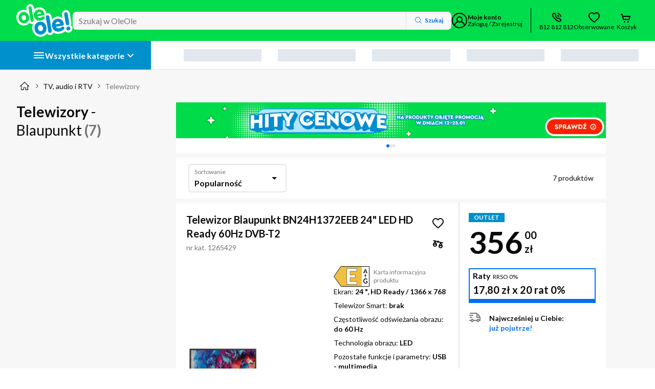

--- FILE ---
content_type: application/javascript
request_url: https://www.oleole.pl/static-assets/runtime.198ce7fe24bbd556.js
body_size: 8558
content:
(()=>{"use strict";var e,v={},_={};function d(e){var f=_[e];if(void 0!==f)return f.exports;var a=_[e]={exports:{}};return v[e].call(a.exports,a,a.exports,d),a.exports}d.m=v,e=[],d.O=(f,a,c,r)=>{if(!a){var b=1/0;for(t=0;t<e.length;t++){for(var[a,c,r]=e[t],l=!0,n=0;n<a.length;n++)(!1&r||b>=r)&&Object.keys(d.O).every(p=>d.O[p](a[n]))?a.splice(n--,1):(l=!1,r<b&&(b=r));if(l){e.splice(t--,1);var i=c();void 0!==i&&(f=i)}}return f}r=r||0;for(var t=e.length;t>0&&e[t-1][2]>r;t--)e[t]=e[t-1];e[t]=[a,c,r]},d.n=e=>{var f=e&&e.__esModule?()=>e.default:()=>e;return d.d(f,{a:f}),f},(()=>{var f,e=Object.getPrototypeOf?a=>Object.getPrototypeOf(a):a=>a.__proto__;d.t=function(a,c){if(1&c&&(a=this(a)),8&c||"object"==typeof a&&a&&(4&c&&a.__esModule||16&c&&"function"==typeof a.then))return a;var r=Object.create(null);d.r(r);var t={};f=f||[null,e({}),e([]),e(e)];for(var b=2&c&&a;("object"==typeof b||"function"==typeof b)&&!~f.indexOf(b);b=e(b))Object.getOwnPropertyNames(b).forEach(l=>t[l]=()=>a[l]);return t.default=()=>a,d.d(r,t),r}})(),d.d=(e,f)=>{for(var a in f)d.o(f,a)&&!d.o(e,a)&&Object.defineProperty(e,a,{enumerable:!0,get:f[a]})},d.f={},d.e=e=>Promise.all(Object.keys(d.f).reduce((f,a)=>(d.f[a](e,f),f),[])),d.u=e=>(72076===e?"common":e)+"."+{327:"f7a19b49ee59a527",917:"2a1091a7d56ad036",1482:"329541964d41c4b7",1770:"166ffef5e471f683",2168:"b61431fb5222475f",2403:"324166eb3ed9a578",2495:"4f9a6d9e78e33aa7",2557:"08a227adcba8080e",2643:"cfafc7f0f427f986",2705:"3bc1a6497879803c",2708:"4e870b4eee123765",2863:"8f18245c2f983811",2989:"c58f17e557283c26",3575:"3d1d7a32e902544a",3606:"daa7c35754f8fed6",3744:"afd67021db385a54",3915:"1a71f68552e9c4a0",4095:"638d78e795707f09",4297:"53ee26a8f9d57941",4942:"1291aa3e458b68ec",5311:"fb68803567cddbd6",5347:"06d887b5d731fa47",5734:"3f97e9157a61eed9",6077:"70d40140e6139d99",6392:"8f628b2757df62a1",6789:"2660baadd99c352c",7241:"9d6964aa659c00d3",7390:"ea058c660418a4b9",7780:"22925d353a3e4f93",8340:"1ecded3dd1d0ad4f",8746:"4b9554316595c8e2",8800:"f86838cf1133d616",8838:"0b3a2a2e6ca2c02b",8972:"396b6c04b840df89",9095:"00e266fccff2e5c0",9398:"b0b390c09ea34cbf",9573:"f175f46f40096c55",9642:"bce6873b89c72f0c",10209:"7eca1516b241a219",10371:"fda2572b6ddc9be2",10495:"61eab8f34179a94f",10858:"af1143a2944370cf",11513:"cce4f5ac3cb08c57",11523:"a26b7fe7bd1acf38",11569:"1b1bf99a02283eba",11905:"047e6c980f6c30fb",12115:"648e608ebe43ca51",12270:"9520a83883a0629c",12395:"b5e51f24aa21d4ac",12592:"5591c75c21fc9b8a",13113:"080734a4fd701384",13203:"cfdc84529bae7d5a",13248:"646e54c7e98e8dc6",13269:"1fd91e633512f0b0",13400:"f68515b9b9bf0523",13842:"7627c7369478351c",13963:"95d0aa37e2206327",14604:"9e8cbc4ce2b85ad4",14909:"f8f2eafd4715d2e8",15071:"38fcd96fc57c977a",15174:"d9735ab7b813c8cd",15684:"020de00b78074685",15702:"1dc8bbc269065bb4",15764:"3792eb470084c064",16555:"6185fc3a3069fcf8",16912:"b4b19c9654de4bf2",17038:"ffce4869177d183e",17178:"65071b7424946bcf",17412:"e913588e5458d79c",17808:"3f87c195fd40ed67",17851:"e26bdb0d163812a2",18311:"bd5a990b34184ce3",18412:"f90711c4ca6546b6",18458:"8a01c08491e569ff",18727:"3e08dd5256285df8",18887:"c3842a3b7c104e86",19047:"eb28f96a370fe3d8",19062:"80b98dc94e3a4405",19140:"5dc16ae5041ce2de",19534:"53e637b8a9277760",19726:"33a94406f2d7b406",20039:"29f77bad5d5677f7",20202:"8180fad6e4c35ccf",20208:"93282a36f4fb41cc",20331:"9f53b9817458b591",20474:"3c46373fbbf55f04",20638:"b1c2f6408fe66260",20711:"dd5b6059916eefc1",20858:"6af532ac47fe9562",20998:"d8453fc218b0fa7e",21247:"2fe610b2f02618e2",21620:"43d84abc9332e799",21646:"f1d18b219d4e2c90",21656:"d3bc9d2ef329a58b",21668:"643419f7e6060309",21706:"61e951fc1d0288de",21744:"0ff0bdd8c7673fff",21836:"a3b0bad6351e2e76",21984:"ac08976d0b29fc4e",22175:"4180138f1eba4ad9",22403:"3a2d66a93e823a3f",22544:"a9b35a762c380b5b",22604:"6b534295d6d9a251",22740:"df399efebca92cd5",23008:"32a6dcb6e6099a88",23074:"4efb6069af621d8b",23084:"292feca950f8776f",23087:"901ed46aee5e5bc2",23202:"0bd010f9e417a260",23394:"a9765265f377b6a3",23442:"25c329574a94688b",23558:"76f57078c2ebc88d",23576:"0e91ac67b20c77eb",23753:"adfc9508ca94851f",23769:"6e26545ad3a60e30",23793:"5227f4a1e0399e77",24052:"a2a6b4ab97554cce",24276:"04c64612ec3ce990",24460:"c633bd1c67040157",24613:"46962b674ae352cf",24712:"f24960300004f210",24954:"744304450ab9d86d",24974:"7f7b1a1060357a3b",24979:"a53ab18712a7150c",25014:"0f577570eb0e53c5",25157:"0f4492d9b4608996",25347:"d42a9e4555df2f16",25359:"05cf92c1f9bf2036",25789:"90233febc7a73534",25988:"6a857643a1cb34fb",26053:"6ae5e0bda920e60b",26294:"1311a117c580c4bf",26543:"a1df47fce9a1c8ca",26728:"6f9d1f962e07ecd8",27240:"1d1d3d1d127ba8fe",27263:"c7e7c96eac85325a",27499:"ddcac26b32124aef",27510:"7427fdf85e684b57",27584:"57b314292e678f27",27687:"e250b2c1773cdd5a",28004:"7a04331c7f44768c",28044:"2224d140408ddde7",28167:"8b74c6b477113c62",28412:"ecc54314fab60601",28688:"47899ee903fbb1fe",28959:"1045a96a532a41cd",29140:"16af54c4e5f005c5",29361:"0050e4d87407bbad",29434:"0303efe57fadba71",29435:"409f0a61a18dbe30",29555:"bc2814e44f6af227",29684:"ba663e6791191fe1",29781:"77aece011d981256",30606:"b0785366313f12fe",30726:"a1cfbac6d041471d",30818:"c0be91b6c83b4178",30973:"a38763b20ee236fa",31007:"e7d447a17ee1d6e7",31106:"b3bfc2d29200070b",31126:"12b4e36f14d6951e",31265:"0ec69a419ee1b3ab",31421:"f6d2668963bad903",31984:"961050e1b698fa9d",32038:"33af136bd5a6e009",32175:"7d171bf06d828b0f",32473:"83d7289597fb97f9",32742:"094a11efffc58880",33258:"05e7bd3d3ee3d551",33259:"1dc59984ac7abc00",33526:"683ebec766d1b3cd",34132:"f139dbc15d302c11",34165:"71c23fa9449318fb",34331:"a2003f0b3b03f48a",34449:"dd91a33b40200822",34700:"fba0b1b9d559b966",34706:"28ce7d8164ee8726",34771:"c2b484e6f0967b57",35122:"2bbcc20a34be1cd1",35296:"1a5a2aa30ce28056",35472:"c9324465dc4f68b8",35528:"caa2c3ea5ea12442",35785:"3d0822340e0abd9f",36289:"b76543fe44ded5d0",36469:"92c2fef890a6f7ee",36793:"c1c43a556cfc680d",36796:"22271832e7f32c9f",37062:"eab0b5ec6da0928b",37085:"5c39055917d0c32d",37149:"45a558e5138b5d03",37171:"da102cda2645ce23",37352:"beaaa583b0576cb8",37354:"9a38351765737685",37362:"a10abea80102fc59",38011:"1cc62be4744c90f3",38740:"6bec8450c4ab15fe",39061:"ea4794e8fcb8e6b6",39131:"11a89417eca9fb1c",39426:"7cca117a6cfeb64d",39503:"ece4576ce274538b",39597:"2b31087c937acc27",39791:"7a113ed481cf643b",39807:"3f33d06193e1f6ad",39967:"45ce6eef80a4a0ea",40005:"57ed074f2730cb67",40105:"43a19fc4381112e3",40343:"993ad3092cd4296c",40595:"a690de8634054ce1",41008:"44681cba7c469b99",41105:"27b26142cbad5f1f",41366:"d9b0b794e5c9b67e",41541:"9bca4922e657d5b6",41727:"7b03e9f4d0e46a75",41994:"58c41d76635145e2",42741:"6e4c78b8e1a70e3a",43398:"cf951c076f5810a2",44044:"1f4ad08f4a607007",44537:"e306503583ba970f",44751:"a255748745b16fa5",44846:"0b0881d1090e5fc3",44864:"643b03e37f4ae1df",45067:"27c35d5ff5a32c42",45073:"3768fd0f99466385",45270:"d4a035c175c232c6",45333:"6a7d46300dc7cea9",45392:"34728424e5e8c8eb",45446:"7f240bff4d3f47f5",45663:"dc0504caf5f53c7e",45674:"3b99d592a8227994",46139:"162379a0cd4cd06b",46145:"38a70fb124a536e6",46423:"f3f3f69227fbdc09",46536:"6ec783b9a8f0a971",46958:"72fea9d0757764a6",47076:"559f7cd0530d1583",47137:"4892b09d0e19b6c6",47212:"057dc8cf34ac73c0",47277:"7a494b8815b86a3b",47298:"4b568df140031ca5",47359:"ef87959752e27dd0",47417:"0c74861b685504ed",47770:"ee40b7283551a993",47790:"8fd68d1b9635f4bd",48761:"6b1ba45bb8a55f6a",48783:"bfe917792150cab2",49067:"0d3933de68025ec9",49076:"206acd7aa3e7a1ee",49356:"a2743800367fade1",50396:"1b63ad30400cc3dd",50729:"f9e196fc50e97530",50861:"e0830c6be81f5285",51046:"d980aae146d56645",51087:"ede902b5a2d2c1da",51225:"3c82a022affc4598",51382:"9b0086f49d8a21e1",51390:"106cb32872e40efe",51710:"b05d97d2eb5b5962",51933:"b96577bf9f504045",52087:"6431a16b35541f41",52205:"598d4c8b4832360a",52448:"c8d7dce65e9bfbfd",52537:"7e398cf5649d6165",52602:"5ca4e7f41065c891",52651:"6c5c6b3f964a553a",52752:"8bdc0cd74b9b7542",53450:"0cc8f251b9af81b3",53902:"8b7e8d0e5fba99d5",54129:"1be98647fd83e64c",54770:"32a1ea2fccf38557",55095:"e7ce8191a62abde0",55183:"02b7f5a29b93b21b",56069:"306d090d24344a79",56169:"25227539a5f557a3",56654:"8434adb930f9e217",56708:"1c450a691a62d169",56864:"0040ae814aeda14f",56873:"644e63a19ac6809f",56992:"5f778cdad7e1d36d",57346:"96bce0b3dd8beb2e",57957:"cc2c63ad7d205e55",58347:"e3b89a14af368a11",58463:"9a275ba0a0855ae5",59042:"2f12298dcb2071ba",59242:"cef475820d77b796",59747:"0708aa6063360d77",59956:"d5f167e19360a228",60328:"9fb0454c372770ec",60608:"eb909db76d5fd10c",60875:"436f92297a24787f",60986:"ad5584ff7eb83cac",61015:"feb4fbb5e5d7cf08",61170:"faa2eb16259f4809",61269:"7d3f5ebb27678acd",61398:"3b9e2ee3d8f1f2bf",61548:"d5530b8c80c60996",62195:"e4c6f04bd523cfc6",62414:"9da2d08087eb7353",62445:"1fea796272e48051",62947:"0d767a2fe8e498d5",63127:"cd271873c1d70d3e",63531:"777828a3624ed19f",63653:"499dc657af240f49",63873:"f444bfb77d4aa71e",63907:"58e27a1763ac6d69",63994:"02f035c355aa71e2",64240:"2358fe9f7535a80f",64403:"da67e617d6418865",64464:"031071600f5c901a",64511:"fa196d56cfa1c7fd",64787:"aa67d3ae331b6552",64936:"e059bec7e38eea01",65041:"cb7aa8e640a58e90",65184:"9818c5fc5d95a9e5",65287:"558e0e4357c87f3c",65299:"568a777125195a7d",65505:"d46ca17f3c944338",65663:"06613c00d03b901c",65737:"8e129044a5add273",65904:"31138d2736f9faa8",65936:"6d7366d0635e3b9e",66032:"f37706dea98a2d36",66098:"a03946172051b0fe",66335:"d487f694c8d18d83",66473:"3bb76a855427f660",66555:"899ea73f228ee574",66618:"0db7bc3754d632e8",67173:"bf2caaabe61ac52a",67755:"faf4185e66e42a4c",67943:"d9b0a6dd1d4b5be0",68207:"94151a79afa33414",68264:"9a27493c3e48c8cb",68593:"c05a64d6ea1ad88a",69008:"f36fe1759ff1b376",69108:"b814f8b6cc3b211d",69372:"0b304c854150861b",69590:"08e95d082e7cf285",69668:"d729684f563609d2",69992:"d37ad9051cc82e85",70126:"2cf39e4aa03fd817",70309:"38fcd96fc57c977a",70675:"2c51ba05af764134",70767:"7e3f635a8b74d84c",71097:"ab0cb8c43301a814",71121:"a7707d0f0c086cc6",71141:"1978ebe387e422a1",71252:"2b98a104495e76af",71316:"9efa7db703e730bd",71317:"f9214ea4eab7cd64",72050:"bca4c3e9ea665e22",72076:"1c57e7b9163e5de0",72084:"58fc96471f1a4e66",72178:"b24d6ba7d1238de1",72200:"3dc8de83250877b3",72215:"5c8128e9a1704871",72228:"b5077fd3c01148ab",72276:"c7ec848f2ae258b5",72540:"afca3cb743948358",72854:"580c2efbc8a8fab6",72944:"f90b997074523aa9",73056:"27c8c7f0436bd769",73081:"353a8f0a690f2015",73167:"63d528086833d1dd",73228:"120b79efe63f6c69",73579:"62747e3978917c25",73807:"f89c8276f0330bb9",73926:"e67f1b273bbee423",74210:"9bb10e595d0c2b8e",74256:"5c799ca33f3e36ba",74346:"aaf336ca675f09e6",74827:"48aaf28121e05cd8",74902:"a35c3f8152f8da51",75107:"e52ec428a7cdd5fa",75234:"bbde96e05099012d",75286:"0042e8b6d438eabe",75379:"0d2cae45c90562a0",75909:"8ea1ca9b514947bb",75920:"0ee593de8280f95d",76049:"6a316dee44ab6b0a",76372:"e7b4c96748d9b666",76478:"91b8b0d3f5c8a00e",77337:"bbcc1ce139e0ec7e",78084:"4ea7f7adac0da573",78367:"ac801d96035fd12e",78380:"5c91f11474caef63",78390:"592327143abf9e8e",78426:"40775224f8505e0e",78618:"10200ed57c178b0a",78625:"32d1e435bf3135cc",78732:"bf7d38276f5dce69",78820:"3d5afb8a08c14bcb",78851:"ec2b139ff40fa273",78940:"93e9bb9161c0c488",79538:"6b53ed234eaac1a9",79590:"13ee9f900905a574",79692:"f21782c538664727",79803:"e570b0cef1db766c",80449:"f9bce0b9e3dcdba6",80470:"6dfdacdaa4434205",80705:"4841b672d028a235",80818:"c80945fd1c95cb73",81071:"37bbadb6e79a49bd",81293:"5a9a9bb0a7a94ba6",81413:"ced6b15359220493",81955:"0fc076af5f0ff048",81982:"e94b9f5258f34c57",82117:"f54ccd51851203fa",82271:"399e3f71e68d44e4",82575:"00ba084b8ab47a38",82793:"0d1a22d828ab51b3",82801:"b18ce7e9d8ce841a",83118:"fb2f63878cb233d2",83134:"4808eb433b7dc490",83188:"08bb042e88658808",83366:"1a481e8f639b7d69",83401:"8abdf3f46101acc8",83410:"ffcd78550e492199",83972:"7658397f316d4919",84048:"30474709c6f96bf7",84384:"7f467860f2bd9d21",84474:"686af33ff7eb9c02",84708:"5985e4274890d0c5",84742:"0f864848bd3bcfef",84839:"f9c5aa6ba47d1c7e",84919:"cb062f96ed5a823c",85088:"508ac4ff269ba030",85402:"5a5fb57b6ba9841b",86143:"b43a80882f7e7a5c",86210:"f172c4fd6a8ad7c9",86222:"4800abd471bfbc6b",86228:"c06ee22602c84d9c",86373:"55c476d07fd4dc03",86389:"a99d5c34a71439e2",86440:"7c536cf5dd8d39fa",86551:"2f8eaf2c97db9f0b",86812:"da0b45d6f8f3496c",86900:"5833a2a70b91fa60",86948:"6e7bc7c173489eb4",87324:"acd31accc9299058",87393:"a9ca38a5e9b32265",87664:"1fba03fc2a593847",87799:"905783bbffde4499",88215:"6674ecafcd73257e",88503:"1f1c8cf17c28bb82",88552:"c172738b8744c2d9",88787:"f6cf272ff3044c31",88950:"626eee467227902d",88990:"595f5340822c1b40",89370:"3205f9f23f6c9a3f",89837:"a8c86b60f190b634",90091:"02f4c7df22f80d36",90092:"bd526b5c51ea527a",90169:"0d36a9fc8d87be4f",90816:"07572aa1578454ea",90942:"6a5857415368afb1",90946:"b44403c8ca0a7603",90984:"05ec4be734fd2710",91120:"20f64204bd89d96c",91696:"0b4b7637e8ea768d",91759:"a162f7f89804df22",91883:"84e4c22c95dce5be",91886:"514a35d28eabc96a",91963:"23b8b1120c590ed0",91999:"3f94a3e897a7f9f9",92690:"38fcd96fc57c977a",92754:"0d4a17638b6ff0e6",92906:"93356676e77727ae",93315:"09a7f840bf4fa3d8",93598:"e186dcec33e83d79",93780:"5628fda5f80b5576",93791:"5328839574da09ba",93819:"ffff2995ccfd6d31",93924:"1c74b7dad0db4236",94100:"246949bc3163763c",94307:"c0583608b4589161",94421:"72e890b2d7212dd1",94440:"b915d4a470fbe16a",94624:"0e44abd489f10bb3",95375:"204dcb99c4bb0f72",95517:"3fd808c57cf4ac05",95758:"7e692e15a5535428",95992:"594d2279cf181055",96039:"71a4381faff26fb6",96137:"9a5bdb4f5d1d22b8",96179:"8090e2e9be2d8812",96187:"04c44aeca898af1d",96219:"2e30493f83562da5",96392:"35b53616e91857bb",96856:"6b0fbb8b7518cbfb",97037:"8fd401a58677a13c",97192:"90b3c2f4b4a7d47f",97246:"1b2106c7990dece5",97639:"371ce7cb616fd4d2",97693:"bf4b566e047b0d37",97729:"8e0dbe0531c24d16",97904:"cb3329d3562cfcb2",97975:"100513b6f4dbe5d8",98466:"1be115c62e65149a",98549:"3de13bcb407201e6",99200:"d2a569d94314f5b6",99372:"0e21ae51c6966f95",99470:"ebf01d66270aa3a5",99609:"e84e50eb14f23522",99814:"4bd6037966606693",99885:"8f8c189c756ff6e8"}[e]+".js",d.miniCssF=e=>{},d.o=(e,f)=>Object.prototype.hasOwnProperty.call(e,f),(()=>{var e={},f="ole-ole:";d.l=(a,c,r,t)=>{if(e[a])e[a].push(c);else{var b,l;if(void 0!==r)for(var n=document.getElementsByTagName("script"),i=0;i<n.length;i++){var o=n[i];if(o.getAttribute("src")==a||o.getAttribute("data-webpack")==f+r){b=o;break}}b||(l=!0,(b=document.createElement("script")).type="module",b.charset="utf-8",b.timeout=120,d.nc&&b.setAttribute("nonce",d.nc),b.setAttribute("data-webpack",f+r),b.src=d.tu(a)),e[a]=[c];var s=(g,p)=>{b.onerror=b.onload=null,clearTimeout(u);var m=e[a];if(delete e[a],b.parentNode&&b.parentNode.removeChild(b),m&&m.forEach(y=>y(p)),g)return g(p)},u=setTimeout(s.bind(null,void 0,{type:"timeout",target:b}),12e4);b.onerror=s.bind(null,b.onerror),b.onload=s.bind(null,b.onload),l&&document.head.appendChild(b)}}})(),d.r=e=>{typeof Symbol<"u"&&Symbol.toStringTag&&Object.defineProperty(e,Symbol.toStringTag,{value:"Module"}),Object.defineProperty(e,"__esModule",{value:!0})},(()=>{var e;d.tt=()=>(void 0===e&&(e={createScriptURL:f=>f},typeof trustedTypes<"u"&&trustedTypes.createPolicy&&(e=trustedTypes.createPolicy("angular#bundler",e))),e)})(),d.tu=e=>d.tt().createScriptURL(e),d.p="static-assets/",(()=>{var e={49121:0};d.f.j=(c,r)=>{var t=d.o(e,c)?e[c]:void 0;if(0!==t)if(t)r.push(t[2]);else if(49121!=c){var b=new Promise((o,s)=>t=e[c]=[o,s]);r.push(t[2]=b);var l=d.p+d.u(c),n=new Error;d.l(l,o=>{if(d.o(e,c)&&(0!==(t=e[c])&&(e[c]=void 0),t)){var s=o&&("load"===o.type?"missing":o.type),u=o&&o.target&&o.target.src;n.message="Loading chunk "+c+" failed.\n("+s+": "+u+")",n.name="ChunkLoadError",n.type=s,n.request=u,t[1](n)}},"chunk-"+c,c)}else e[c]=0},d.O.j=c=>0===e[c];var f=(c,r)=>{var n,i,[t,b,l]=r,o=0;if(t.some(u=>0!==e[u])){for(n in b)d.o(b,n)&&(d.m[n]=b[n]);if(l)var s=l(d)}for(c&&c(r);o<t.length;o++)d.o(e,i=t[o])&&e[i]&&e[i][0](),e[i]=0;return d.O(s)},a=self.webpackChunkole_ole=self.webpackChunkole_ole||[];a.forEach(f.bind(null,0)),a.push=f.bind(null,a.push.bind(a))})()})();